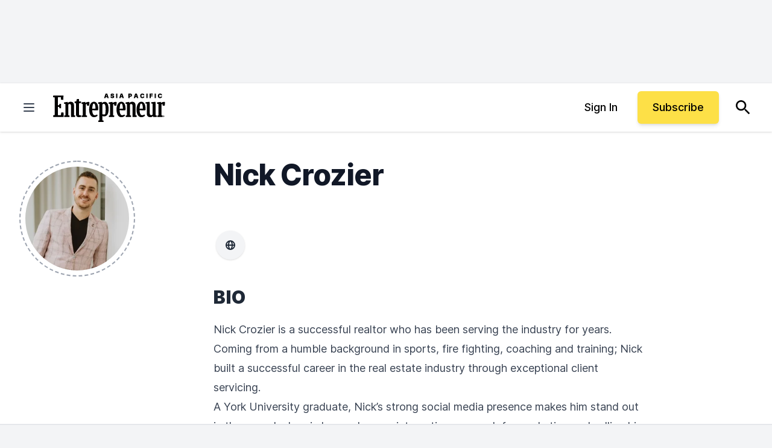

--- FILE ---
content_type: text/javascript;charset=utf-8
request_url: https://id.cxense.com/public/user/id?json=%7B%22identities%22%3A%5B%7B%22type%22%3A%22ckp%22%2C%22id%22%3A%22mkjpncpy8rsh05r9%22%7D%2C%7B%22type%22%3A%22lst%22%2C%22id%22%3A%222yahvbfnqz16r27t0xnrjtna6c%22%7D%2C%7B%22type%22%3A%22cst%22%2C%22id%22%3A%222yahvbfnqz16r27t0xnrjtna6c%22%7D%5D%7D&callback=cXJsonpCB1
body_size: 190
content:
/**/
cXJsonpCB1({"httpStatus":200,"response":{"userId":"cx:1azj7ffv7fw1m3ln25rrtuu1xw:39iclx3btx73n","newUser":true}})

--- FILE ---
content_type: text/javascript;charset=utf-8
request_url: https://p1cluster.cxense.com/p1.js
body_size: 101
content:
cX.library.onP1('2yahvbfnqz16r27t0xnrjtna6c');
